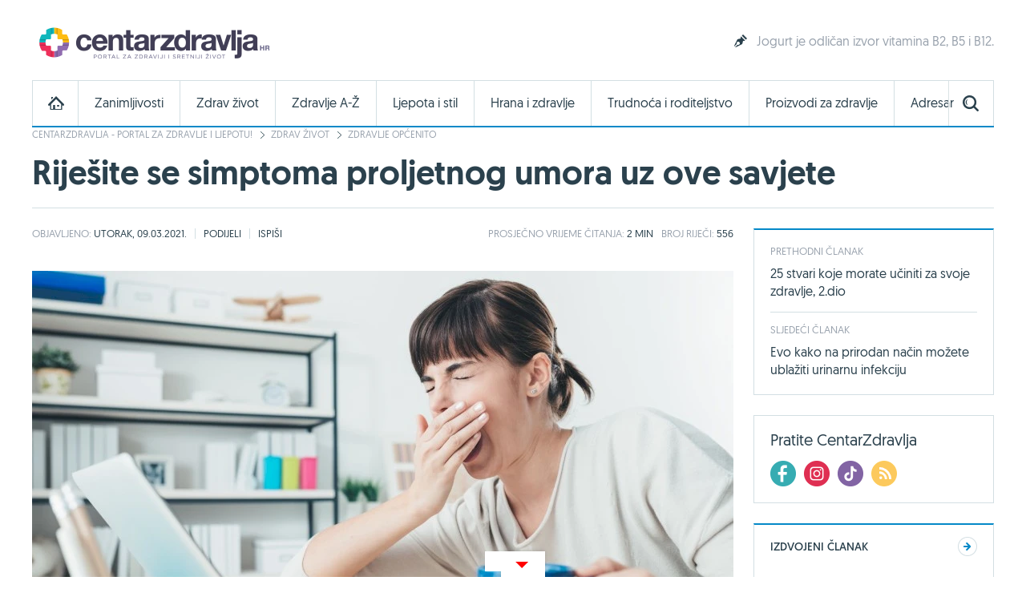

--- FILE ---
content_type: text/html; charset=utf-8
request_url: https://www.google.com/recaptcha/api2/aframe
body_size: 265
content:
<!DOCTYPE HTML><html><head><meta http-equiv="content-type" content="text/html; charset=UTF-8"></head><body><script nonce="cdCnM6nsFPWeplrkeNpIOw">/** Anti-fraud and anti-abuse applications only. See google.com/recaptcha */ try{var clients={'sodar':'https://pagead2.googlesyndication.com/pagead/sodar?'};window.addEventListener("message",function(a){try{if(a.source===window.parent){var b=JSON.parse(a.data);var c=clients[b['id']];if(c){var d=document.createElement('img');d.src=c+b['params']+'&rc='+(localStorage.getItem("rc::a")?sessionStorage.getItem("rc::b"):"");window.document.body.appendChild(d);sessionStorage.setItem("rc::e",parseInt(sessionStorage.getItem("rc::e")||0)+1);localStorage.setItem("rc::h",'1769457139305');}}}catch(b){}});window.parent.postMessage("_grecaptcha_ready", "*");}catch(b){}</script></body></html>